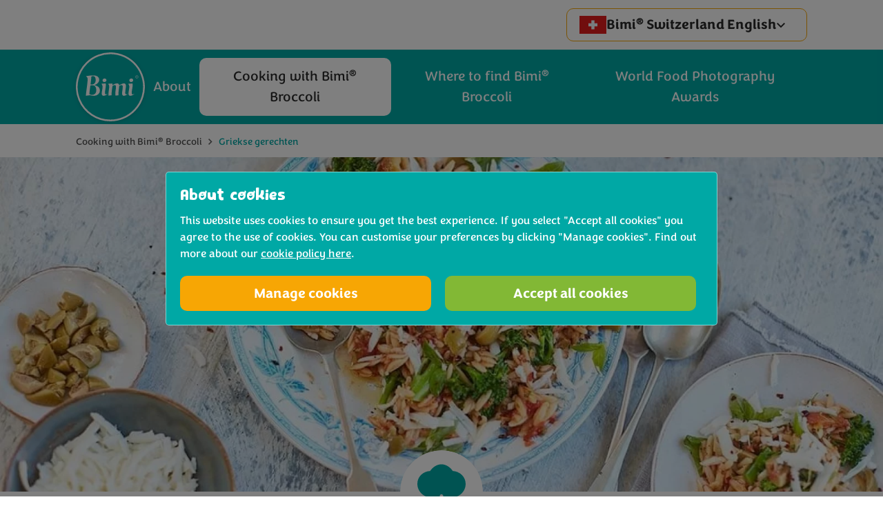

--- FILE ---
content_type: text/html; charset=UTF-8
request_url: https://www.bimibroccoli.ch/en/cooking-with-bimi/griekse-gerechten
body_size: 6895
content:
<!DOCTYPE html>
    <html lang="en-CH" dir="ltr">
    <head>
        
                            <script src="https://www.bimibroccoli.ch/cpresources/ff07376a/gtm-config.js?v=1762876873"></script><link rel="stylesheet" type="text/css" href="https://www.bimibroccoli.ch/cpresources/28a15786/cookie.css?v=1762876873" /><script src="https://www.bimibroccoli.ch/cpresources/ff07376a/gtm.js?v=1762876873" id="gtm" data-gtm="GTM-NL6JFDL"></script>
        
        
        <meta charset="utf-8">
        <meta name="viewport" content="width=device-width, initial-scale=1.0">

        <link rel="shortcut icon" type="image/x-icon" href="/bimi/assets/img/_global/favicon.ico" />
        
       <!-- <link rel="stylesheet" href="https://use.typekit.net/dvb8eip.css"> -->

                    <link rel="stylesheet" type="text/css" href="/bimi/assets/css/_global/bundle.css">
        
            <!-- hreflang alternate tags go here -->
            
        
                                                                                        <link rel="alternate" hreflang="de-AT" href="https://www.bimibrokkoli.at/cocinar-con-bimi/griekse-gerechten" />
                                                            <link rel="alternate" hreflang="nl-BE" href="https://www.bimibroccoli.be/cocinar-con-bimi/griekse-gerechten" />
                                                            <link rel="alternate" hreflang="nl-BE" href="https://www.bimibroccoli.be/nl/cocinar-con-bimi/griekse-gerechten" />
                                                            <link rel="alternate" hreflang="fr-BE" href="https://www.bimibroccoli.be/fr/cocinar-con-bimi/griekse-gerechten" />
                                                                                            <link rel="alternate" hreflang="fr-CH" href="https://www.bimibroccoli.ch/fr/cuisiner-le-bimi/griekse-gerechten" />
                                                            <link rel="alternate" hreflang="de-CH" href="https://www.bimibroccoli.ch/de/kochen-mit-bimi/griekse-gerechten" />
                                                            <link rel="alternate" hreflang="en-CH" href="https://www.bimibroccoli.ch/en/cooking-with-bimi/griekse-gerechten" />
                                                                                                                                                                                                                            <link rel="alternate" hreflang="el-GR" href="https://www.bimibroccoli.gr/cocinar-con-bimi/griekse-gerechten" />
                                                                                            <link rel="alternate" hreflang="nl-NL" href="https://www.bimibroccoli.nl/koken-met-bimi/griekse-gerechten" />
                                                            <link rel="alternate" hreflang="nn" href="https://www.bimibrokkoli.no/tilberedning-av-bimi/griekse-gerechten" />
                                                                                                                            <link rel="alternate" hreflang="sv" href="https://www.bimibroccoli.se/matlagning-med-bimi/griekse-gerechten" />
                                                            <!-- end hreflang alternate tags -->

        <title>Bimi® | Griekse gerechten</title><meta name="referrer" content="no-referrer-when-downgrade">
<meta name="robots" content="all">
<meta content="en_CH" property="og:locale">
<meta content="de_CH" property="og:locale:alternate">
<meta content="fr_CH" property="og:locale:alternate">
<meta content="Bimi®" property="og:site_name">
<meta content="website" property="og:type">
<meta content="https://www.bimibroccoli.ch/en/cooking-with-bimi/griekse-gerechten" property="og:url">
<meta content="Griekse gerechten" property="og:title">
<meta name="twitter:card" content="summary_large_image">
<meta name="twitter:creator" content="@">
<meta name="twitter:title" content="Griekse gerechten">
<meta name="google-site-verification" content="Updfzbh8EM4OoqOF0f13Anz20m5E60iszxZvvU4A74k">
<link href="https://www.bimibroccoli.ch/en/cooking-with-bimi/griekse-gerechten" rel="canonical">
<link href="https://www.bimibroccoli.ch/en" rel="home">
<link href="https://www.bimibroccoli.ch/en/cooking-with-bimi/griekse-gerechten" rel="alternate" hreflang="en-ch">
<link href="https://www.bimibroccoli.ch/de/kochen-mit-bimi/griekse-gerechten" rel="alternate" hreflang="de-ch">
<link href="https://www.bimibroccoli.ch/fr/cuisiner-le-bimi/griekse-gerechten" rel="alternate" hreflang="fr-ch">
    </head>
    <body class="js-disabled">
        <div id="skip">
            <a href="#navigation" class="skip-nav">Skip to navigation</a>
            <a href="#toolbar" class="skip-toolbar">Skip to navigation</a>
            <a href="#content">Skip to content</a>
        </div>

                            <noscript><iframe src = "https://www.googletagmanager.com/ns.html?id=GTM-NL6JFDL" height = "0" width = "0" style = "display:none;visibility:hidden"></iframe></noscript>
        
        <script src="/bimi/assets/js/_global/init.js"></script>

        <div id="wrapper">
            <header id="header" class="page-header">

    <div class="header__wrapper">

        <div class="meta-action">
            <div class="container">
                <div class="meta-action__wrapper">

                                        <div class="language ui dropdown meta-action__btn is-secondary">
                        <div class="text">
                            <span class="country"><span class="icon" aria-hidden="true"><svg><use xlink:href="/bimi/assets/svg/_global/global.svg#ch" /></svg></span></span>
                                                             <span class="name">Bimi<sup>&reg;</sup> Switzerland English</span> 
                             
                            <span class="icon icon-cevron" aria-hidden="true"><svg><use xlink:href="/bimi/assets/svg/_global/global.svg#cevron-down" /></svg></span>
                        </div>
                        <div class="menu">
                                                            <a href="https://www.bimibrokkoli.at/" class="item">
                                    <!-- BE fix to show correct name -->
                                    <span class="country"><span class="icon" aria-hidden="true"><svg><use xlink:href="/bimi/assets/svg/_global/global.svg#at" /></svg></span></span>
                                   <span class="name">Bimi<sup>&reg;</sup> Austria</span>
                                                                            <span class="icon icon-cevron" aria-hidden="true"><svg><use xlink:href="/bimi/assets/svg/_global/global.svg#cevron-down" /></svg></span>
                                </a>
                                                            <a href="https://www.bimibroccoli.be/" class="item">
                                    <!-- BE fix to show correct name -->
                                    <span class="country"><span class="icon" aria-hidden="true"><svg><use xlink:href="/bimi/assets/svg/_global/global.svg#be" /></svg></span></span>
                                    <span class="label">Bimi®  Belgium </label>
                                                                            <span class="icon icon-cevron" aria-hidden="true"><svg><use xlink:href="/bimi/assets/svg/_global/global.svg#cevron-down" /></svg></span>
                                </a>
                                                            <a href="https://www.bimibroccoli.ch/" class="item">
                                    <!-- BE fix to show correct name -->
                                    <span class="country"><span class="icon" aria-hidden="true"><svg><use xlink:href="/bimi/assets/svg/_global/global.svg#ch" /></svg></span></span>
                                   <span class="name">Bimi<sup>&reg;</sup> Switzerland</span>
                                                                            <span class="icon icon-cevron" aria-hidden="true"><svg><use xlink:href="/bimi/assets/svg/_global/global.svg#cevron-down" /></svg></span>
                                </a>
                                                            <a href="https://www.bimibrokkoli.de/" class="item">
                                    <!-- BE fix to show correct name -->
                                    <span class="country"><span class="icon" aria-hidden="true"><svg><use xlink:href="/bimi/assets/svg/_global/global.svg#de" /></svg></span></span>
                                   <span class="name">Bimi<sup>&reg;</sup> Deutschland</span>
                                                                            <span class="icon icon-cevron" aria-hidden="true"><svg><use xlink:href="/bimi/assets/svg/_global/global.svg#cevron-down" /></svg></span>
                                </a>
                                                            <a href="https://www.bimibroccoli.dk/" class="item">
                                    <!-- BE fix to show correct name -->
                                    <span class="country"><span class="icon" aria-hidden="true"><svg><use xlink:href="/bimi/assets/svg/_global/global.svg#dk" /></svg></span></span>
                                   <span class="name">Bimi<sup>&reg;</sup> Danmark</span>
                                                                            <span class="icon icon-cevron" aria-hidden="true"><svg><use xlink:href="/bimi/assets/svg/_global/global.svg#cevron-down" /></svg></span>
                                </a>
                                                            <a href="https://www.bimi.es/" class="item">
                                    <!-- BE fix to show correct name -->
                                    <span class="country"><span class="icon" aria-hidden="true"><svg><use xlink:href="/bimi/assets/svg/_global/global.svg#es" /></svg></span></span>
                                   <span class="name">Bimi<sup>&reg;</sup> Spain</span>
                                                                            <span class="icon icon-cevron" aria-hidden="true"><svg><use xlink:href="/bimi/assets/svg/_global/global.svg#cevron-down" /></svg></span>
                                </a>
                                                            <a href="https://www.bimiparsakaali.fi/" class="item">
                                    <!-- BE fix to show correct name -->
                                    <span class="country"><span class="icon" aria-hidden="true"><svg><use xlink:href="/bimi/assets/svg/_global/global.svg#fi" /></svg></span></span>
                                   <span class="name">Bimi<sup>&reg;</sup> Suomi</span>
                                                                            <span class="icon icon-cevron" aria-hidden="true"><svg><use xlink:href="/bimi/assets/svg/_global/global.svg#cevron-down" /></svg></span>
                                </a>
                                                            <a href="https://www.bimibrocoli.fr/" class="item">
                                    <!-- BE fix to show correct name -->
                                    <span class="country"><span class="icon" aria-hidden="true"><svg><use xlink:href="/bimi/assets/svg/_global/global.svg#fr" /></svg></span></span>
                                   <span class="name">Bimi<sup>&reg;</sup> France</span>
                                                                            <span class="icon icon-cevron" aria-hidden="true"><svg><use xlink:href="/bimi/assets/svg/_global/global.svg#cevron-down" /></svg></span>
                                </a>
                                                            <a href="https://www.bimibroccoli.gr/" class="item">
                                    <!-- BE fix to show correct name -->
                                    <span class="country"><span class="icon" aria-hidden="true"><svg><use xlink:href="/bimi/assets/svg/_global/global.svg#gr" /></svg></span></span>
                                   <span class="name">Bimi Greece</span>
                                                                            <span class="icon icon-cevron" aria-hidden="true"><svg><use xlink:href="/bimi/assets/svg/_global/global.svg#cevron-down" /></svg></span>
                                </a>
                                                            <a href="https://www.bimibroccoli.it/" class="item">
                                    <!-- BE fix to show correct name -->
                                    <span class="country"><span class="icon" aria-hidden="true"><svg><use xlink:href="/bimi/assets/svg/_global/global.svg#it" /></svg></span></span>
                                   <span class="name">Bimi<sup>&reg;</sup> Italy</span>
                                                                            <span class="icon icon-cevron" aria-hidden="true"><svg><use xlink:href="/bimi/assets/svg/_global/global.svg#cevron-down" /></svg></span>
                                </a>
                                                            <a href="https://www.bimibroccoli.nl/" class="item">
                                    <!-- BE fix to show correct name -->
                                    <span class="country"><span class="icon" aria-hidden="true"><svg><use xlink:href="/bimi/assets/svg/_global/global.svg#nl" /></svg></span></span>
                                   <span class="name">Bimi<sup>&reg;</sup> Nederland</span>
                                                                            <span class="icon icon-cevron" aria-hidden="true"><svg><use xlink:href="/bimi/assets/svg/_global/global.svg#cevron-down" /></svg></span>
                                </a>
                                                            <a href="https://www.bimibrokkoli.no/" class="item">
                                    <!-- BE fix to show correct name -->
                                    <span class="country"><span class="icon" aria-hidden="true"><svg><use xlink:href="/bimi/assets/svg/_global/global.svg#no" /></svg></span></span>
                                   <span class="name">Bimi<sup>&reg;</sup> Norge</span>
                                                                            <span class="icon icon-cevron" aria-hidden="true"><svg><use xlink:href="/bimi/assets/svg/_global/global.svg#cevron-down" /></svg></span>
                                </a>
                                                            <a href="https://www.bimibrokuly.pl/" class="item">
                                    <!-- BE fix to show correct name -->
                                    <span class="country"><span class="icon" aria-hidden="true"><svg><use xlink:href="/bimi/assets/svg/_global/global.svg#pl" /></svg></span></span>
                                   <span class="name">Bimi<sup>&reg;</sup> Poland</span>
                                                                            <span class="icon icon-cevron" aria-hidden="true"><svg><use xlink:href="/bimi/assets/svg/_global/global.svg#cevron-down" /></svg></span>
                                </a>
                                                            <a href="https://www.bimibrocolis.pt/" class="item">
                                    <!-- BE fix to show correct name -->
                                    <span class="country"><span class="icon" aria-hidden="true"><svg><use xlink:href="/bimi/assets/svg/_global/global.svg#pt" /></svg></span></span>
                                   <span class="name">Bimi<sup>&reg;</sup> Portugal</span>
                                                                            <span class="icon icon-cevron" aria-hidden="true"><svg><use xlink:href="/bimi/assets/svg/_global/global.svg#cevron-down" /></svg></span>
                                </a>
                                                            <a href="https://www.bimibroccoli.se/" class="item">
                                    <!-- BE fix to show correct name -->
                                    <span class="country"><span class="icon" aria-hidden="true"><svg><use xlink:href="/bimi/assets/svg/_global/global.svg#se" /></svg></span></span>
                                   <span class="name">Bimi<sup>&reg;</sup> Sverige</span>
                                                                            <span class="icon icon-cevron" aria-hidden="true"><svg><use xlink:href="/bimi/assets/svg/_global/global.svg#cevron-down" /></svg></span>
                                </a>
                                                            <a href="https://www.bimibroccoli.co.uk/" class="item">
                                    <!-- BE fix to show correct name -->
                                    <span class="country"><span class="icon" aria-hidden="true"><svg><use xlink:href="/bimi/assets/svg/_global/global.svg#uk" /></svg></span></span>
                                   <span class="name">Bimi<sup>&reg;</sup> English</span>
                                                                            <span class="icon icon-cevron" aria-hidden="true"><svg><use xlink:href="/bimi/assets/svg/_global/global.svg#cevron-down" /></svg></span>
                                </a>
                                                    </div>
                    </div><!-- /.language -->
                    
                    </div><!-- /.meta-action__wrapper -->
            </div><!-- /.container -->
        </div><!-- /.meta-action -->

        <!-- Logo & Navigation -->
        <div class="main-nav">
            <div class="container">
                <div class="main-nav__wrapper">

                    <a href="https://www.bimibroccoli.ch/en/" class="logo" title="Home">
                        <span class="off-screen">Bimi<sup>&reg;</sup></span>
                        <span class="icon">
                            <svg><use xlink:href="/bimi/assets/svg/_global/global.svg#logo" /></svg>
                        </span>
                    </a>

                                                                                    <nav id="navigation" class="navigation-container" role="navigation" aria-label="Primary navigation">
                                <div class="navigation-wrapper">
        <ul class="navigation navigation-menu root" data-root="Bimi® Switzerland English">
                                                                                                                                                                        <li class="navigation-more   ">
                    <a href="https://www.bimibroccoli.ch/en/about"  >
                        <span class="nav-link__inside">
                            <span>About</span>
                             <span class="icon"><svg><use xlink:href="/bimi/assets/svg/_global/global.svg#cevron-right" /></svg></span>                        </span>
                    </a>

                    
                                                                                                                                                                                                                                    <div class="navigation-menu level-two">
                            <span class="history">
                                <span class="reset"></span>
                                <span class="current" data-label="About"></span>
                            </span>
                            <ul>
                                <li><a href="https://www.bimibroccoli.ch/en/about"  >About</a></li>
                                                                                                                                                        <li class=""><a href="https://www.bimibroccoli.ch/en/about/reasons-to-love-bimi"  >Reasons to love Bimi<sup>&reg;</sup> broccoli</a></li>
                                                                                                                                                                                                                                    <li class=""><a href="https://www.bimibroccoli.ch/en/about/nutrition"  >Nutrition</a></li>
                                                                                                                                                                                                                                    <li class=""><a href="https://www.bimibroccoli.ch/en/about/our-bimi-growers"  >Meet our Bimi<sup>&reg;</sup> growers</a></li>
                                                                                                                                        </ul>
                        </div> <!-- /.navigation-menu .level-two -->
                                    </li>
                                                                                                                                                                                                                            <li class="navigation-more   active  grandchildren">
                    <a href="https://www.bimibroccoli.ch/en/cooking-with-bimi"  class="current">
                        <span class="nav-link__inside">
                            <span>Cooking with Bimi<sup>&reg;</sup> Broccoli</span>
                             <span class="icon"><svg><use xlink:href="/bimi/assets/svg/_global/global.svg#cevron-right" /></svg></span>                        </span>
                    </a>

                    
                                                                                                                                                                                                                                                                                                        <div class="navigation-menu level-two has-level-three">
                            <span class="history">
                                <span class="reset"></span>
                                <span class="current" data-label="Cooking with Bimi® Broccoli"></span>
                            </span>
                            <ul>
                                <li><a href="https://www.bimibroccoli.ch/en/cooking-with-bimi"  >Cooking with Bimi<sup>&reg;</sup> Broccoli</a></li>
                                                                                                            <li class="navigation-more">
                                                                                            <span class="group" >Help <span class="icon"><svg><use xlink:href="/bimi/assets/svg/_global/global.svg#cevron-right" /></svg></span></span>
                                                                                        <div class="navigation-menu level-three">
                                                <span class="history">
                                                    <span class="reset"></span>
                                                    <span class="back" data-label="Cooking with Bimi® Broccoli"></span>
                                                    <span class="current" data-label="Help"></span>
                                                </span>
                                                <ul>
                                                                                                                                                                        <li class=""><a href="https://www.bimibroccoli.ch/en/cooking-with-bimi/how-to-cook-bimi"  >
                                                                How to cook Bimi<sup>&reg;</sup> broccoli
                                                            </a></li>
                                                                                                                                                                                                                                <li class=""><a href="https://www.bimibroccoli.ch/en/cooking-with-bimi/cooking-tips"  >
                                                                Cooking tips
                                                            </a></li>
                                                                                                                                                            </ul>
                                            </div>
                                        </li>
                                                                                                                                                <li class="navigation-more">
                                                                                            <span class="group" >Categories <span class="icon"><svg><use xlink:href="/bimi/assets/svg/_global/global.svg#cevron-right" /></svg></span></span>
                                                                                        <div class="navigation-menu level-three">
                                                <span class="history">
                                                    <span class="reset"></span>
                                                    <span class="back" data-label="Cooking with Bimi® Broccoli"></span>
                                                    <span class="current" data-label="Categories"></span>
                                                </span>
                                                <ul>
                                                                                                                                                                        <li class=""><a href="https://www.bimibroccoli.ch/en/cooking-with-bimi/breakfast"  >
                                                                Breakfast
                                                            </a></li>
                                                                                                                                                                                                                                <li class=""><a href="https://www.bimibroccoli.ch/en/cooking-with-bimi/lunch"  >
                                                                Lunch
                                                            </a></li>
                                                                                                                                                                                                                                <li class=""><a href="https://www.bimibroccoli.ch/en/cooking-with-bimi/sides"  >
                                                                Sides
                                                            </a></li>
                                                                                                                                                                                                                                <li class=""><a href="https://www.bimibroccoli.ch/en/cooking-with-bimi/mains"  >
                                                                Mains
                                                            </a></li>
                                                                                                                                                                                                                                <li class=""><a href="https://www.bimibroccoli.ch/en/cooking-with-bimi/snack"  >
                                                                Snack
                                                            </a></li>
                                                                                                                                                                                                                                <li class=""><a href="https://www.bimibroccoli.ch/en/cooking-with-bimi/starters"  >
                                                                Starters
                                                            </a></li>
                                                                                                                                                                                                                                                                        </ul>
                                            </div>
                                        </li>
                                                                                                </ul>
                        </div> <!-- /.navigation-menu .level-two -->
                                    </li>
                                                            <li class="   ">
                    <a href="https://www.bimibroccoli.ch/en/where-to-find-bimi"  >
                        <span class="nav-link__inside">
                            <span>Where to find Bimi<sup>&reg;</sup> Broccoli</span>
                                                    </span>
                    </a>

                                    </li>
                                                            <li class="   ">
                    <a href="https://www.bimibroccoli.ch/en/news-events/internationaal/world-food-photography-awards"  >
                        <span class="nav-link__inside">
                            <span>World Food Photography Awards</span>
                                                    </span>
                    </a>

                                    </li>
                    </ul><!-- /navigation -->
    </div><!-- /.navigation-wrapper -->

                        </nav><!-- /.navigation -->
                    
                </div><!-- /.main-nav__wrapper -->
            </div><!-- /.container -->
        </div> 

        <div class="breadcrumbs">
            <div class="container">
                <div class="breadcrumbs__wrapper">
                        <p class="off-screen">You are currently here:</p>
    <ul class="crumbs">
                                                                                <li><a href="https://www.bimibroccoli.ch/en/cooking-with-bimi">Cooking with Bimi<sup>&reg;</sup> Broccoli</a>  <span class="icon"><svg><use xlink:href="/bimi/assets/svg/_global/global.svg#cevron-right" /></svg></span></li>
                                                        <li>Griekse gerechten</li>
                        </ul>
                </div><!-- /.breadcrumbs__wrapper --> 
            </div><!-- /.container -->
        </div><!-- /.breadcrumbs -->

    </div><!-- /.breadcrumbs -->
       
</header>

            <main id="content" aria-label="Main content">
                            <div class="mod-section mod-hero">
            <div class="mod-slide">
                                                                                                     <picture class="fluid-image">
                        <source media="(min-width: 1100px)" srcset="https://d1nfjnh4xzmgco.cloudfront.net/images/bimi/carousel/_heroLarge/842146/One-pan-orzo-with-Tenderstem-broccoli-and-olives-by-Georgina-Hayden-10810_2021-09-06-162849_nymg.webp">
                        <source media="(min-width: 650px)" srcset="https://d1nfjnh4xzmgco.cloudfront.net/images/bimi/carousel/_heroMedium/842146/One-pan-orzo-with-Tenderstem-broccoli-and-olives-by-Georgina-Hayden-10810_2021-09-06-162849_nymg.webp">
                        <img src="https://d1nfjnh4xzmgco.cloudfront.net/images/bimi/carousel/_hero/842146/One-pan-orzo-with-Tenderstem-broccoli-and-olives-by-Georgina-Hayden-10810_2021-09-06-162849_nymg.webp" alt="One pan orzo with Tenderstem broccoli and olives by Georgina Hayden 10810">
                    </picture>
                                <div class="container">
                    <h1 class="script">Griekse gerechten</h1>
                </div>
            </div><!-- /.mod-slide -->
        </div><!-- /.mod-section -->
    
    <div class="mod-section mod-icon stone-cream">
        <div class="icon-section">
            <div><span class="icon"><svg><use xlink:href="/bimi/assets/svg/_global/global.svg#chef" /></svg></span></div>
        </div>

        <div class="container">
            <div class="container-inner-small no-max-width-heading">
                
            </div>

            
<form action="" method="get" class="mod-recipe-filters ">
    <input type="hidden" name="action" value="engine/filters/filter-recipes" />
    <input type="hidden" name="redirect" value="9d278792b4c88893962d07576e57376add33973ea95b07ad083660b7bce9838c/en/cooking-with-bimi/griekse-gerechten">
    <input type="hidden" name="CRAFT_CSRF_TOKEN" value="eBVeb19kZwNC0NaaOjkHJ-sR7WQvvZgdN_-ajD6NSW9_ljCclze8WEtvFgQpXTV5DrKu0QIANGyNVKwKaozJew-v4t9boC1bG_ha0ttz3jU=">
    <input type="hidden" name="categoryId" value="860224" />

    <fieldset data-lang-hour="hour" data-lang-hours="hours" data-lang-minutes="minutes" data-lang-slow="Slow cook">
        <h2>Filter recipes</h2>

        
        <div class="fieldset">
            <div class="row search">
                <label for="recipe-search" class="off-screen">Search</label>
                <div class="field field-icon">
                    <input type="search" id="recipe-search" name="recipe-search" placeholder="Search recipes" value="">
                    <span class="icon"><svg><use xlink:href="/bimi/assets/svg/_global/global.svg#searchinput" /></svg></span>
                </div>
            </div>
            <div class="filters">
                                                    <div class="row ingredients">
                        <span class="label">Ingredients</span>
                        <div class="multiple clear">
                                                            <div class="group checkbox">
                                    <input type="checkbox" name="ingredient[]" id="ingredient-1" value="4785" >
                                    <label for="ingredient-1">Beans</label>
                                </div>
                                                            <div class="group checkbox">
                                    <input type="checkbox" name="ingredient[]" id="ingredient-2" value="4786" >
                                    <label for="ingredient-2">Chickpeas</label>
                                </div>
                                                            <div class="group checkbox">
                                    <input type="checkbox" name="ingredient[]" id="ingredient-3" value="1039169" >
                                    <label for="ingredient-3">tagliatelles</label>
                                </div>
                                                            <div class="group checkbox">
                                    <input type="checkbox" name="ingredient[]" id="ingredient-4" value="1039184" >
                                    <label for="ingredient-4">Tofu</label>
                                </div>
                                                            <div class="group checkbox">
                                    <input type="checkbox" name="ingredient[]" id="ingredient-5" value="1367762" >
                                    <label for="ingredient-5">Légumes</label>
                                </div>
                                                            <div class="group checkbox">
                                    <input type="checkbox" name="ingredient[]" id="ingredient-6" value="1368083" >
                                    <label for="ingredient-6">Pâtes</label>
                                </div>
                                                    </div>
                    </div><!-- /row -->
                
                                                    <div class="row dietary">
                        <span class="label">Dietary requirements</span>
                        <div class="multiple clear">
                                                            <div class="group checkbox">
                                    <input type="checkbox" name="dietary[]" id="dietary-1" value="8" >
                                    <label for="dietary-1">Dairy free</label>
                                </div>
                                                            <div class="group checkbox">
                                    <input type="checkbox" name="dietary[]" id="dietary-2" value="7" >
                                    <label for="dietary-2">Gluten free</label>
                                </div>
                                                            <div class="group checkbox">
                                    <input type="checkbox" name="dietary[]" id="dietary-3" value="131" >
                                    <label for="dietary-3">Nut free</label>
                                </div>
                                                            <div class="group checkbox">
                                    <input type="checkbox" name="dietary[]" id="dietary-4" value="647" >
                                    <label for="dietary-4">Pescatarian</label>
                                </div>
                                                            <div class="group checkbox">
                                    <input type="checkbox" name="dietary[]" id="dietary-5" value="645" >
                                    <label for="dietary-5">Vegetarian</label>
                                </div>
                                                            <div class="group checkbox">
                                    <input type="checkbox" name="dietary[]" id="dietary-6" value="646" >
                                    <label for="dietary-6">Vegan</label>
                                </div>
                                                            <div class="group checkbox">
                                    <input type="checkbox" name="dietary[]" id="dietary-7" value="1320649" >
                                    <label for="dietary-7">Plant Based</label>
                                </div>
                                                            <div class="group checkbox">
                                    <input type="checkbox" name="dietary[]" id="dietary-8" value="1320860" >
                                    <label for="dietary-8">Low Carb</label>
                                </div>
                                                            <div class="group checkbox">
                                    <input type="checkbox" name="dietary[]" id="dietary-9" value="1350752" >
                                    <label for="dietary-9">Paleo</label>
                                </div>
                                                            <div class="group checkbox">
                                    <input type="checkbox" name="dietary[]" id="dietary-10" value="1350753" >
                                    <label for="dietary-10">Portuguesa</label>
                                </div>
                                                            <div class="group checkbox">
                                    <input type="checkbox" name="dietary[]" id="dietary-11" value="1367758" >
                                    <label for="dietary-11">Sans produits laitiers</label>
                                </div>
                                                            <div class="group checkbox">
                                    <input type="checkbox" name="dietary[]" id="dietary-12" value="1367759" >
                                    <label for="dietary-12">Sans gluten</label>
                                </div>
                                                            <div class="group checkbox">
                                    <input type="checkbox" name="dietary[]" id="dietary-13" value="1367760" >
                                    <label for="dietary-13">Végétarien</label>
                                </div>
                                                            <div class="group checkbox">
                                    <input type="checkbox" name="dietary[]" id="dietary-14" value="1367761" >
                                    <label for="dietary-14">Vegan</label>
                                </div>
                                                            <div class="group checkbox">
                                    <input type="checkbox" name="dietary[]" id="dietary-15" value="1376996" >
                                    <label for="dietary-15">Sans noix</label>
                                </div>
                                                            <div class="group checkbox">
                                    <input type="checkbox" name="dietary[]" id="dietary-16" value="1382551" >
                                    <label for="dietary-16">Végétalien</label>
                                </div>
                                                    </div>
                    </div><!-- /row -->
                
                <div class="variables">
                    <div class="row clear">
                        <label for="preparation" class="label-icon">
                            <span class="capitalize">Preparation time</span>
                        </label>
                        <div class="field range">
                            <input type="range" value="60" min="0" max="120" step="10" id="preparation" name="preparation">
                            <div class="helper"></div>
                        </div>
                    </div>

                    <div class="row clear">
                        <label for="cooking" class="label-icon">
                            <span class="capitalize">Cooking time</span>
                        </label>
                        <div class="field range">
                            <input type="range" value="120" min="0" max="240" step="15" id="cooking" name="cooking">
                            <div class="helper"></div>
                        </div>
                    </div>

                    <div class="row people clear">
                        <span class="label label-icon">
                            <span class="capitalize">For how many people</span>
                        </span>
                        <div class="clear multiple horizontal">
                                                                                        <div class="group radio">
                                    <input type="radio" name="serves" id="serves-1" value="1" >
                                    <label for="serves-1">
                                        <span>1</span>
                                    </label>
                                </div>
                                                            <div class="group radio">
                                    <input type="radio" name="serves" id="serves-2" value="2" >
                                    <label for="serves-2">
                                        <span>2</span>
                                    </label>
                                </div>
                                                            <div class="group radio">
                                    <input type="radio" name="serves" id="serves-4" value="4" >
                                    <label for="serves-4">
                                        <span>4</span>
                                    </label>
                                </div>
                                                            <div class="group radio">
                                    <input type="radio" name="serves" id="serves-6" value="6" >
                                    <label for="serves-6">
                                        <span>6</span>
                                    </label>
                                </div>
                                                            <div class="group radio">
                                    <input type="radio" name="serves" id="serves-8" value="8" >
                                    <label for="serves-8">
                                        <span>8+</span>
                                    </label>
                                </div>
                                                    </div>
                    </div><!-- /row -->
                </div>
            </div><!-- /.filters -->

            <div class="btns">
                <button type="reset" class="btn btn-outline btn-inversed reset">Reset filters</button>
                <button type="submit" class="btn btn-on-teal show">Show results</button>
            </div>
        </div><!-- /.fieldset -->
    </fieldset>
</form>

                                        
                            <p>No recipes found</p>
            
        </div><!-- /.container -->
    </div><!-- /.mod-section -->

    
            </main><!-- /#content -->

                                        <div id="cookie" class="consentBoxes">
    <form class="container" method="POST">
        <input type="hidden" name="action" value="gdpr-cookies/default/cookie" />
        <input type="hidden" name="redirect" value="9d278792b4c88893962d07576e57376add33973ea95b07ad083660b7bce9838c/en/cooking-with-bimi/griekse-gerechten">
        <input type="hidden" name="CRAFT_CSRF_TOKEN" value="eBVeb19kZwNC0NaaOjkHJ-sR7WQvvZgdN_-ajD6NSW9_ljCclze8WEtvFgQpXTV5DrKu0QIANGyNVKwKaozJew-v4t9boC1bG_ha0ttz3jU=">
        <input type="hidden" name="consentType" value="consentBoxes" />

                    <div class="cookie-overview">
                <div class="copy">
                    <h2>About cookies</h2>
                    <p><p>This website uses cookies to ensure you get the best experience. If you select "Accept all cookies" you agree to the use of cookies. You can customise your preferences by clicking "Manage cookies". Find out more about our <a href="/en/privacy-cookie-policy" target="_blank">cookie policy here</a>.</p></p>
                </div>

                <div class="btns cookie-options visible">
                    <a href="#" class="btn btn-on-teal js-cookie-options">Manage cookies</a>
                    <button type="submit" class="btn btn-green btn-accept">Accept all cookies</button>
                </div>
                <div class="btns cookie-selection">
                    <a href="#" class="btn btn-on-teal js-cookies-reject-all">Reject all cookies</a>
                    <a href="#" class="btn btn-green js-cookies-accept-all">Accept all cookies</a>
                </div>
            </div> <!-- /.cookie-overview -->

            <div class="cookie-details">

                <div class="cookie-row">
                    <div class="title">
                        <h3 id="necessary-title">Necessary</h3>
                        <div class="custom-toggle">
                            <input aria-labelledby="necessary-title" aria-describedby="necessary-info" type="checkbox" name="cookieTypes[]" id="necessary" value="necessary" disabled checked>
                            <label for="necessary">
                                <span class="toggle"></span>
                                <span class="handle">Enabled</span>
                            </label>
                        </div>
                    </div>

                    <div id="necessary-info" class="copy">
                        <p>We use necessary cookies for our legitimate interests in administering our website and to ensure it operates effectively and securely.</p>
                                            </div>
                </div><!-- /.cookie-row -->

                
                                    <div class="cookie-row">
                        <div class="title">
                            <h3 id="performance-title">Performance</h3>
                            <div class="custom-toggle">
                                <input class="js-input-toggle" aria-labelledby="performance-title" aria-describedby="performance-info" type="checkbox" name="cookieTypes[]" id="performance" value="performance" checked>
                                <label for="performance">
                                    <span class="toggle"></span>
                                    <span class="handle js-label-toggle">Enabled</span>
                                </label>
                            </div>
                        </div>
                        <div id="performance-info" class="copy">
                            <p>We use Performance cookies, such as Google Analytics, for internal purposes to help us to provide you with a better user experience. The cookies help us understand how our website is used by visitors.</p>
                                                    </div>

                    </div><!-- /.cookie-row -->
                
                                    <div class="cookie-row">
                        <div class="title">
                            <h3 id="marketing-title">Marketing</h3>
                            <div class="custom-toggle">
                                <input class="js-input-toggle" aria-labelledby="marketing-title" aria-describedby="marketing-info" type="checkbox" name="cookieTypes[]" id="marketing" value="marketing" checked>
                                <label for="marketing">
                                    <span class="toggle"></span>
                                    <span class="handle js-label-toggle">Enabled</span>
                                </label>
                            </div>
                        </div>
                        <div id="marketing-info" class="copy">
                            <p>We sometimes use tracking pixels that set cookies to assist with delivering online advertising.</p>
<p>Cookies are widely used in online advertising.</p>
                                                    </div>
                    </div><!-- /.cookie-row -->
                
                <div class="btns">
                    <button type="submit" class="btn btn-accept">Save &amp; exit</button>
                </div>

            </div><!-- /.cookies-details -->
            </form>
</div>
            
            <footer id="footer" class="page-footer">

    <div class="container footer-grid">

        <div class="footer__logo">
            <a href="https://www.bimibroccoli.ch/en/" class="logo" title="Home">
                <span class="off-screen">Bimi<sup>&reg;</sup></span>
                <span class="icon">
                    <svg><use xlink:href="/bimi/assets/svg/_global/global.svg#logo" /></svg>
                </span>
            </a>
        </div>

        <div class="footer__nav">
                      
            <ul id="navcol1" class="nav-col nav-col-1">
                                                                                                 <li class="">
                    <a href="https://www.bimibroccoli.ch/en/cooking-with-bimi/how-to-cook-bimi/how-to-boil-bimi" >How to boil Bimi® broccoli</a>
                </li>
                            </ul>
    
                 
            <ul id="navcol2" class="nav-col nav-col-2">
                                                                                                   <li class="">
                    <a href="https://www.bimibroccoli.ch/en/cooking-with-bimi/cooking-tips" >Cooking tips</a>
                </li>
                                                                                                 <li class="">
                    <a href="https://www.bimibroccoli.ch/en/cooking-with-bimi" >Cooking with Bimi® Broccoli</a>
                </li>
                            </ul>
                        
        </div>

        <div class="legal-links">
                                        <ul class="nav-legal">
                                            <li class="">
                            <a href="https://www.bimibroccoli.ch/en/privacy-cookie-policy" >Privacy &amp; cookie policy</a>
                        </li>
                                            <li class="">
                            <a href="https://www.bimibroccoli.ch/en/contact-us" >Contact us</a>
                        </li>
                                    </ul>
                    </div>

        <div class="social-bar">
                            <ul class="social">
                                            <li>
                            <a href="https://www.facebook.com/BimiSwitzerland" class="facebook" target="_blank" rel="nofollow noopener">
                                <span class="label off-screen">Bimi® on Facebook</span>
                                <span class="icon"><svg><use xlink:href="/bimi/assets/svg/_global/global.svg#facebook" /></svg></span>
                            </a>
                        </li>
                                            <li>
                            <a href="https://www.instagram.com/bimi_switzerland" class="instagram" target="_blank" rel="nofollow noopener">
                                <span class="label off-screen">Bimi® on Instagram</span>
                                <span class="icon"><svg><use xlink:href="/bimi/assets/svg/_global/global.svg#instagram" /></svg></span>
                            </a>
                        </li>
                                            <li>
                            <a href="https://www.youtube.com/channel/UCxXtR_olTsFwN2rRDujdelg" class="youtube" target="_blank" rel="nofollow noopener">
                                <span class="label off-screen">Bimi® on YouTube</span>
                                <span class="icon"><svg><use xlink:href="/bimi/assets/svg/_global/global.svg#youtube" /></svg></span>
                            </a>
                        </li>
                                    </ul>
                    </div>
                
    </div>
</footer>

<!-- Mobile toolbar bottom -->
    <nav id="toolbar" class="toolbar toolbar--has-nav" aria-label="Toolbar">
        <ul>
                            <li class="icon-about">
                    <a href="https://www.bimibroccoli.ch/en/about" >
                                                                                                                                                                                                                                                                                                                <span class="icon"><svg><use xlink:href="/bimi/assets/svg/_global/global.svg#about" /></svg></span>
                        <span class="label">About</span>
                    </a>
                </li>
                            <li class="icon-chef">
                    <a href="https://www.bimibroccoli.ch/en/cooking-with-bimi" >
                                                                                                                                                                                                                                                                                                                <span class="icon"><svg><use xlink:href="/bimi/assets/svg/_global/global.svg#chef" /></svg></span>
                        <span class="label">Cooking</span>
                    </a>
                </li>
                            <li class="icon-location">
                    <a href="https://www.bimibroccoli.ch/en/where-to-find-bimi" >
                                                                                                                                                                                                                                                                                                                <span class="icon"><svg><use xlink:href="/bimi/assets/svg/_global/global.svg#location" /></svg></span>
                        <span class="label">Find</span>
                    </a>
                </li>
                        <li class="menu-button">
                <a href="#" class="trigger">
                    <span class="toggle">
                         <span class="bar bar-one"></span>
                         <span class="bar bar-two"></span>
                         <span class="bar bar-three"></span>
                     </span>
                    <span class="label">Menu</span>
                </a>
            </li>
        </ul>
    </nav>
            




        </div><!-- /#wrapper -->

                    <script src="/bimi/assets/js/_global/bundle.js"></script>
        
                                    <script async defer data-pin-hover="true" src="//assets.pinterest.com/js/pinit.js"></script>
                    
        <script type="application/ld+json">{"@context":"https://schema.org","@graph":[{"@type":"WebPage","author":{"@id":"#identity"},"copyrightHolder":{"@id":"#identity"},"copyrightYear":"2021","creator":{"@id":"#creator"},"dateCreated":"2021-09-06T17:28:48+01:00","dateModified":"2024-03-06T13:27:06+00:00","datePublished":"2021-09-06T17:28:48+01:00","headline":"Griekse gerechten","inLanguage":"en-ch","mainEntityOfPage":"https://www.bimibroccoli.ch/en/cooking-with-bimi/griekse-gerechten","name":"Griekse gerechten","publisher":{"@id":"#creator"},"url":"https://www.bimibroccoli.ch/en/cooking-with-bimi/griekse-gerechten"},{"@id":"#identity","@type":"LocalBusiness","image":{"@type":"ImageObject","height":"584","url":"https://s3.eu-west-1.amazonaws.com/bimi-craftcms/images/Bimi®-Logo.png","width":"616"},"logo":{"@type":"ImageObject","height":"60","url":"https://d1nfjnh4xzmgco.cloudfront.net/images/_600x60_fit_center-center_82_none/Bimi®-Logo.png?mtime=1691404775","width":"63"},"name":"Bimi® broccoli","priceRange":"$"},{"@id":"#creator","@type":"Organization"},{"@type":"BreadcrumbList","description":"Breadcrumbs list","itemListElement":[{"@type":"ListItem","item":"https://www.bimibroccoli.ch/en","name":"Homepage","position":1},{"@type":"ListItem","item":"https://www.bimibroccoli.ch/en/cooking-with-bimi","name":"Cooking with Bimi® Broccoli","position":2},{"@type":"ListItem","item":"https://www.bimibroccoli.ch/en/cooking-with-bimi/griekse-gerechten","name":"Griekse gerechten","position":3}],"name":"Breadcrumbs"}]}</script><script src="/bimi/assets/js/_common/recipe-filters.js?v=1762876832"></script>
    </body>
</html>
